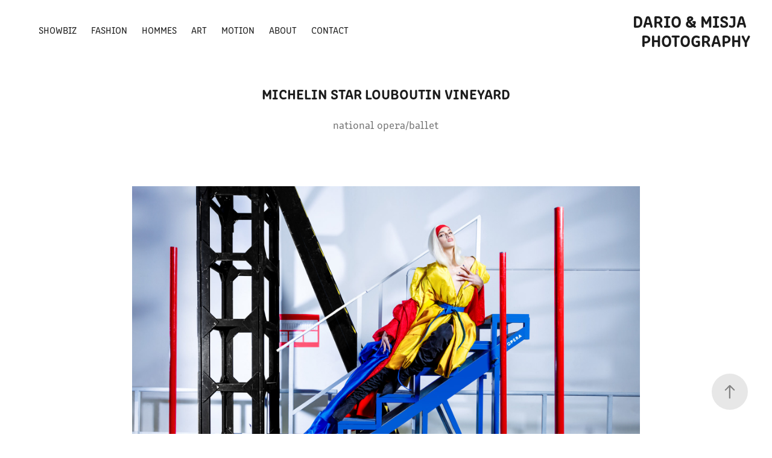

--- FILE ---
content_type: text/html; charset=utf-8
request_url: https://dariomisja.com/michelin-star-louboutin-vineyard
body_size: 8126
content:
<!DOCTYPE HTML>
<html lang="en-US">
<head>
  <meta charset="UTF-8" />
  <meta name="viewport" content="width=device-width, initial-scale=1" />
      <meta name="description"  content="national opera/ballet" />
      <meta name="twitter:card"  content="summary_large_image" />
      <meta name="twitter:site"  content="@AdobePortfolio" />
      <meta  property="og:title" content="Dario Gargiulo - Michelin Star Louboutin Vineyard" />
      <meta  property="og:description" content="national opera/ballet" />
      <meta  property="og:image" content="https://cdn.myportfolio.com/eb069df5-ffc1-4f46-986c-d14418c44d3b/d6101fbb-3994-4425-b45c-89690103676e_rwc_0x0x3409x3410x3409.jpg?h=25c6025aec5ccb3a19f3697277f71e27" />
      <link rel="icon" href="[data-uri]"  />
      <link rel="stylesheet" href="/dist/css/main.css" type="text/css" />
      <link rel="stylesheet" href="https://cdn.myportfolio.com/eb069df5-ffc1-4f46-986c-d14418c44d3b/717829a48b5fad64747b7bf2f577ae731765969459.css?h=5dd44f90f88531e3e617764705ec6da5" type="text/css" />
    <link rel="canonical" href="https://dariomisja.com/michelin-star-louboutin-vineyard" />
      <title>Dario Gargiulo - Michelin Star Louboutin Vineyard</title>
    <script type="text/javascript" src="//use.typekit.net/ik/[base64].js?cb=35f77bfb8b50944859ea3d3804e7194e7a3173fb" async onload="
    try {
      window.Typekit.load();
    } catch (e) {
      console.warn('Typekit not loaded.');
    }
    "></script>
</head>
  <body class="transition-enabled">  <div class='page-background-video page-background-video-with-panel'>
  </div>
  <div class="js-responsive-nav">
    <div class="responsive-nav">
      <div class="close-responsive-click-area js-close-responsive-nav">
        <div class="close-responsive-button"></div>
      </div>
          <nav class="nav-container" data-hover-hint="nav" data-hover-hint-placement="bottom-start">
                <div class="gallery-title"><a href="/portrait-1" >Showbiz</a></div>
                <div class="gallery-title"><a href="/fashion" >fashion</a></div>
                <div class="gallery-title"><a href="/men" >Hommes</a></div>
      <div class="page-title">
        <a href="/art" >ART</a>
      </div>
                <div class="gallery-title"><a href="/film" >Motion</a></div>
      <div class="page-title">
        <a href="/copy-of-contact" >about</a>
      </div>
      <div class="page-title">
        <a href="/contact" >Contact</a>
      </div>
          </nav>
    </div>
  </div>
    <header class="site-header js-site-header  js-fixed-nav" data-context="theme.nav" data-hover-hint="nav" data-hover-hint-placement="top-start">
        <nav class="nav-container" data-hover-hint="nav" data-hover-hint-placement="bottom-start">
                <div class="gallery-title"><a href="/portrait-1" >Showbiz</a></div>
                <div class="gallery-title"><a href="/fashion" >fashion</a></div>
                <div class="gallery-title"><a href="/men" >Hommes</a></div>
      <div class="page-title">
        <a href="/art" >ART</a>
      </div>
                <div class="gallery-title"><a href="/film" >Motion</a></div>
      <div class="page-title">
        <a href="/copy-of-contact" >about</a>
      </div>
      <div class="page-title">
        <a href="/contact" >Contact</a>
      </div>
        </nav>
        <div class="logo-wrap" data-context="theme.logo.header" data-hover-hint="logo" data-hover-hint-placement="bottom-start">
          <div class="logo e2e-site-logo-text logo-text  ">
              <a href="/contact" class="preserve-whitespace">Dario &amp; Misja photography</a>

          </div>
        </div>
        <div class="hamburger-click-area js-hamburger">
          <div class="hamburger">
            <i></i>
            <i></i>
            <i></i>
          </div>
        </div>
    </header>
    <div class="header-placeholder"></div>
  <div class="site-wrap cfix js-site-wrap">
    <div class="site-container">
      <div class="site-content e2e-site-content">
        <main>
  <div class="page-container" data-context="page.page.container" data-hover-hint="pageContainer">
    <section class="page standard-modules">
        <header class="page-header content" data-context="pages" data-identity="id:p653fae14355b5dab74e6da68a99a6cbc926b41d09474e1f439186" data-hover-hint="pageHeader" data-hover-hint-id="p653fae14355b5dab74e6da68a99a6cbc926b41d09474e1f439186">
            <h1 class="title preserve-whitespace e2e-site-logo-text">Michelin Star Louboutin Vineyard</h1>
            <p class="description">national opera/ballet</p>
        </header>
      <div class="page-content js-page-content" data-context="pages" data-identity="id:p653fae14355b5dab74e6da68a99a6cbc926b41d09474e1f439186">
        <div id="project-canvas" class="js-project-modules modules content">
          <div id="project-modules">
              
              <div class="project-module module image project-module-image js-js-project-module"  style="padding-top: px;
padding-bottom: px;
  width: 70%;
">

  

  
     <div class="js-lightbox" data-src="https://cdn.myportfolio.com/eb069df5-ffc1-4f46-986c-d14418c44d3b/ec50972d-940a-4724-a1f3-31e56e957080.jpg?h=6a939bf82364b5ffb8c4aa148a47b7d3">
           <img
             class="js-lazy e2e-site-project-module-image"
             src="[data-uri]"
             data-src="https://cdn.myportfolio.com/eb069df5-ffc1-4f46-986c-d14418c44d3b/ec50972d-940a-4724-a1f3-31e56e957080_rw_3840.jpg?h=d8c161cdbf034bfccc30f753f221fdb0"
             data-srcset="https://cdn.myportfolio.com/eb069df5-ffc1-4f46-986c-d14418c44d3b/ec50972d-940a-4724-a1f3-31e56e957080_rw_600.jpg?h=b2fd02f107ab6ed2230068b416732c74 600w,https://cdn.myportfolio.com/eb069df5-ffc1-4f46-986c-d14418c44d3b/ec50972d-940a-4724-a1f3-31e56e957080_rw_1200.jpg?h=ff6e0db200355629ce51e5fea3b07bdb 1200w,https://cdn.myportfolio.com/eb069df5-ffc1-4f46-986c-d14418c44d3b/ec50972d-940a-4724-a1f3-31e56e957080_rw_1920.jpg?h=d35e9fa9fd85a9d3568999ba1fe9a3d6 1920w,https://cdn.myportfolio.com/eb069df5-ffc1-4f46-986c-d14418c44d3b/ec50972d-940a-4724-a1f3-31e56e957080_rw_3840.jpg?h=d8c161cdbf034bfccc30f753f221fdb0 3840w,"
             data-sizes="(max-width: 3840px) 100vw, 3840px"
             width="3840"
             height="0"
             style="padding-bottom: 66.67%; background: rgba(0, 0, 0, 0.03)"
             
           >
     </div>
  

</div>

              
              
              
              
              
              
              
              
              
              <div class="project-module module image project-module-image js-js-project-module"  style="padding-top: px;
padding-bottom: px;
  width: 50%;
">

  

  
     <div class="js-lightbox" data-src="https://cdn.myportfolio.com/eb069df5-ffc1-4f46-986c-d14418c44d3b/31de5e7d-4ecd-4308-b2b1-9bf3596e2e66.jpeg?h=188db4713169d36ec4d3641e390414a2">
           <img
             class="js-lazy e2e-site-project-module-image"
             src="[data-uri]"
             data-src="https://cdn.myportfolio.com/eb069df5-ffc1-4f46-986c-d14418c44d3b/31de5e7d-4ecd-4308-b2b1-9bf3596e2e66_rw_3840.jpeg?h=1bf7a6df5dfca012525bb5a43a929782"
             data-srcset="https://cdn.myportfolio.com/eb069df5-ffc1-4f46-986c-d14418c44d3b/31de5e7d-4ecd-4308-b2b1-9bf3596e2e66_rw_600.jpeg?h=43048bca441f873b4af0cd3400fc276a 600w,https://cdn.myportfolio.com/eb069df5-ffc1-4f46-986c-d14418c44d3b/31de5e7d-4ecd-4308-b2b1-9bf3596e2e66_rw_1200.jpeg?h=0f1ee8148fdeab289540099277e8d0fd 1200w,https://cdn.myportfolio.com/eb069df5-ffc1-4f46-986c-d14418c44d3b/31de5e7d-4ecd-4308-b2b1-9bf3596e2e66_rw_1920.jpeg?h=1cf2eea9b6bfa234ad9851f40c27726b 1920w,https://cdn.myportfolio.com/eb069df5-ffc1-4f46-986c-d14418c44d3b/31de5e7d-4ecd-4308-b2b1-9bf3596e2e66_rw_3840.jpeg?h=1bf7a6df5dfca012525bb5a43a929782 3840w,"
             data-sizes="(max-width: 3840px) 100vw, 3840px"
             width="3840"
             height="0"
             style="padding-bottom: 150%; background: rgba(0, 0, 0, 0.03)"
             
           >
     </div>
  

</div>

              
              
              
              
              
              
              
              
              
              <div class="project-module module image project-module-image js-js-project-module"  style="padding-top: px;
padding-bottom: px;
  width: 50%;
">

  

  
     <div class="js-lightbox" data-src="https://cdn.myportfolio.com/eb069df5-ffc1-4f46-986c-d14418c44d3b/b9b3f2e9-7916-443c-930b-374e406fac89.jpeg?h=bc3c0597b00139e5d3e0359006380a3c">
           <img
             class="js-lazy e2e-site-project-module-image"
             src="[data-uri]"
             data-src="https://cdn.myportfolio.com/eb069df5-ffc1-4f46-986c-d14418c44d3b/b9b3f2e9-7916-443c-930b-374e406fac89_rw_3840.jpeg?h=716a06e848ae92c0bfdccab47e05c071"
             data-srcset="https://cdn.myportfolio.com/eb069df5-ffc1-4f46-986c-d14418c44d3b/b9b3f2e9-7916-443c-930b-374e406fac89_rw_600.jpeg?h=a998dbf56563efd8eebf15a3385b8442 600w,https://cdn.myportfolio.com/eb069df5-ffc1-4f46-986c-d14418c44d3b/b9b3f2e9-7916-443c-930b-374e406fac89_rw_1200.jpeg?h=3cd9f50a020036fae23d66e07240151b 1200w,https://cdn.myportfolio.com/eb069df5-ffc1-4f46-986c-d14418c44d3b/b9b3f2e9-7916-443c-930b-374e406fac89_rw_1920.jpeg?h=20c26393b1b9b6ccbf88dfe663139cc0 1920w,https://cdn.myportfolio.com/eb069df5-ffc1-4f46-986c-d14418c44d3b/b9b3f2e9-7916-443c-930b-374e406fac89_rw_3840.jpeg?h=716a06e848ae92c0bfdccab47e05c071 3840w,"
             data-sizes="(max-width: 3840px) 100vw, 3840px"
             width="3840"
             height="0"
             style="padding-bottom: 150%; background: rgba(0, 0, 0, 0.03)"
             
           >
     </div>
  

</div>

              
              
              
              
              
              
              
              
          </div>
        </div>
      </div>
    </section>
          <section class="other-projects" data-context="page.page.other_pages" data-hover-hint="otherPages">
            <div class="title-wrapper">
              <div class="title-container">
                  <h3 class="other-projects-title preserve-whitespace">You may also like</h3>
              </div>
            </div>
            <div class="project-covers">
                  <a class="project-cover js-project-cover-touch hold-space" href="/actor" data-context="pages" data-identity="id:p68c2859a03b69546496cd34e1db4ed6102e425b95d6d0e1cd2076">
                    <div class="cover-content-container">
                      <div class="cover-image-wrap">
                        <div class="cover-image">
                            <div class="cover cover-normal">

            <img
              class="cover__img js-lazy"
              src="https://cdn.myportfolio.com/eb069df5-ffc1-4f46-986c-d14418c44d3b/ca464004-098d-4f3f-aa5e-335f45c7f41c_carw_2x3x32.jpeg?h=f5ca5daccec835ec35bd58b9e8fd0597"
              data-src="https://cdn.myportfolio.com/eb069df5-ffc1-4f46-986c-d14418c44d3b/ca464004-098d-4f3f-aa5e-335f45c7f41c_car_2x3.jpeg?h=1dea3a3860f90c06ddf5bec384dcf735"
              data-srcset="https://cdn.myportfolio.com/eb069df5-ffc1-4f46-986c-d14418c44d3b/ca464004-098d-4f3f-aa5e-335f45c7f41c_carw_2x3x640.jpeg?h=545fb8f6dd1f98c1114bb878f0ffa474 640w, https://cdn.myportfolio.com/eb069df5-ffc1-4f46-986c-d14418c44d3b/ca464004-098d-4f3f-aa5e-335f45c7f41c_carw_2x3x1280.jpeg?h=2cdb67e60b522be273cac09c6f100214 1280w, https://cdn.myportfolio.com/eb069df5-ffc1-4f46-986c-d14418c44d3b/ca464004-098d-4f3f-aa5e-335f45c7f41c_carw_2x3x1366.jpeg?h=a19fcf1207877ab752b24e9d6b1ae62f 1366w, https://cdn.myportfolio.com/eb069df5-ffc1-4f46-986c-d14418c44d3b/ca464004-098d-4f3f-aa5e-335f45c7f41c_carw_2x3x1920.jpeg?h=6c900208b96cb6b7bbb51fd47593ec69 1920w, https://cdn.myportfolio.com/eb069df5-ffc1-4f46-986c-d14418c44d3b/ca464004-098d-4f3f-aa5e-335f45c7f41c_carw_2x3x2560.jpeg?h=3fa192301296fe4c1299b1cf92b04320 2560w, https://cdn.myportfolio.com/eb069df5-ffc1-4f46-986c-d14418c44d3b/ca464004-098d-4f3f-aa5e-335f45c7f41c_carw_2x3x5120.jpeg?h=df159f7b9f3ac79f515c591a7aa3803e 5120w"
              data-sizes="(max-width: 540px) 100vw, (max-width: 768px) 50vw, calc(1400px / 4)"
            >
                                      </div>
                        </div>
                      </div>
                      <div class="details-wrap">
                        <div class="details">
                          <div class="details-inner">
                              <div class="title preserve-whitespace">Arjen Lubach</div>
                          </div>
                        </div>
                      </div>
                    </div>
                  </a>
                  <a class="project-cover js-project-cover-touch hold-space" href="/imanuelle-grives" data-context="pages" data-identity="id:p5fbe5ee49187fa13327c8f92522faa0825e39466e41018d425864">
                    <div class="cover-content-container">
                      <div class="cover-image-wrap">
                        <div class="cover-image">
                            <div class="cover cover-normal">

            <img
              class="cover__img js-lazy"
              src="https://cdn.myportfolio.com/eb069df5-ffc1-4f46-986c-d14418c44d3b/ad0ae89e-b362-4de4-afbe-56e2298a03d7_rwc_0x0x3840x5760x32.jpg?h=fb4971a440a4087e2a5bf4fb006e8d38"
              data-src="https://cdn.myportfolio.com/eb069df5-ffc1-4f46-986c-d14418c44d3b/ad0ae89e-b362-4de4-afbe-56e2298a03d7_rwc_0x0x3840x5760x3840.jpg?h=2a5c4b980e57ec2a4ce2456513e8e90d"
              data-srcset="https://cdn.myportfolio.com/eb069df5-ffc1-4f46-986c-d14418c44d3b/ad0ae89e-b362-4de4-afbe-56e2298a03d7_rwc_0x0x3840x5760x640.jpg?h=e0a292f46160b10dce196f7f205ef579 640w, https://cdn.myportfolio.com/eb069df5-ffc1-4f46-986c-d14418c44d3b/ad0ae89e-b362-4de4-afbe-56e2298a03d7_rwc_0x0x3840x5760x1280.jpg?h=2237d716faccf27edabb74b174bb38ed 1280w, https://cdn.myportfolio.com/eb069df5-ffc1-4f46-986c-d14418c44d3b/ad0ae89e-b362-4de4-afbe-56e2298a03d7_rwc_0x0x3840x5760x1366.jpg?h=bf05b7325b31558d347465004d3dbc52 1366w, https://cdn.myportfolio.com/eb069df5-ffc1-4f46-986c-d14418c44d3b/ad0ae89e-b362-4de4-afbe-56e2298a03d7_rwc_0x0x3840x5760x1920.jpg?h=55739596ac27475bc516e3f73682d939 1920w, https://cdn.myportfolio.com/eb069df5-ffc1-4f46-986c-d14418c44d3b/ad0ae89e-b362-4de4-afbe-56e2298a03d7_rwc_0x0x3840x5760x2560.jpg?h=eb3194e1e7cb0e7a49acb1bbaa6c8fa3 2560w, https://cdn.myportfolio.com/eb069df5-ffc1-4f46-986c-d14418c44d3b/ad0ae89e-b362-4de4-afbe-56e2298a03d7_rwc_0x0x3840x5760x3840.jpg?h=2a5c4b980e57ec2a4ce2456513e8e90d 5120w"
              data-sizes="(max-width: 540px) 100vw, (max-width: 768px) 50vw, calc(1400px / 4)"
            >
                                      </div>
                        </div>
                      </div>
                      <div class="details-wrap">
                        <div class="details">
                          <div class="details-inner">
                              <div class="title preserve-whitespace">Imanuelle Grives</div>
                          </div>
                        </div>
                      </div>
                    </div>
                  </a>
                  <a class="project-cover js-project-cover-touch hold-space" href="/frandy-vineyard" data-context="pages" data-identity="id:p653fb0b30f5e5710b2347faed6f04ba9cdc8b1a04da4f536e874e">
                    <div class="cover-content-container">
                      <div class="cover-image-wrap">
                        <div class="cover-image">
                            <div class="cover cover-normal">

            <img
              class="cover__img js-lazy"
              src="https://cdn.myportfolio.com/eb069df5-ffc1-4f46-986c-d14418c44d3b/05ac4d89-8b49-4670-8fdb-1722ed02a319_rwc_0x0x3840x5760x32.jpg?h=2a9cde71b72b8c7fac6787fa7216f4c4"
              data-src="https://cdn.myportfolio.com/eb069df5-ffc1-4f46-986c-d14418c44d3b/05ac4d89-8b49-4670-8fdb-1722ed02a319_rwc_0x0x3840x5760x3840.jpg?h=1185ecdcc273555761710c0deb3c5c68"
              data-srcset="https://cdn.myportfolio.com/eb069df5-ffc1-4f46-986c-d14418c44d3b/05ac4d89-8b49-4670-8fdb-1722ed02a319_rwc_0x0x3840x5760x640.jpg?h=7876018db54c3c5fb11fca903a72fdb1 640w, https://cdn.myportfolio.com/eb069df5-ffc1-4f46-986c-d14418c44d3b/05ac4d89-8b49-4670-8fdb-1722ed02a319_rwc_0x0x3840x5760x1280.jpg?h=d65a35cfff6219bacff533ec4bd8131e 1280w, https://cdn.myportfolio.com/eb069df5-ffc1-4f46-986c-d14418c44d3b/05ac4d89-8b49-4670-8fdb-1722ed02a319_rwc_0x0x3840x5760x1366.jpg?h=b0bb255054c472518f0c1b3f58d9b14d 1366w, https://cdn.myportfolio.com/eb069df5-ffc1-4f46-986c-d14418c44d3b/05ac4d89-8b49-4670-8fdb-1722ed02a319_rwc_0x0x3840x5760x1920.jpg?h=0b0101dd54d3d74fcfc033c74616f492 1920w, https://cdn.myportfolio.com/eb069df5-ffc1-4f46-986c-d14418c44d3b/05ac4d89-8b49-4670-8fdb-1722ed02a319_rwc_0x0x3840x5760x2560.jpg?h=b0a5368c3d6617cf492b4a63920ba418 2560w, https://cdn.myportfolio.com/eb069df5-ffc1-4f46-986c-d14418c44d3b/05ac4d89-8b49-4670-8fdb-1722ed02a319_rwc_0x0x3840x5760x3840.jpg?h=1185ecdcc273555761710c0deb3c5c68 5120w"
              data-sizes="(max-width: 540px) 100vw, (max-width: 768px) 50vw, calc(1400px / 4)"
            >
                                      </div>
                        </div>
                      </div>
                      <div class="details-wrap">
                        <div class="details">
                          <div class="details-inner">
                              <div class="title preserve-whitespace">Frandy Vineyard</div>
                          </div>
                        </div>
                      </div>
                    </div>
                  </a>
                  <a class="project-cover js-project-cover-touch hold-space" href="/sylvan-simons" data-context="pages" data-identity="id:p6612a51f62c841265a64f9795fd79b208cfcab82410abdf89f790">
                    <div class="cover-content-container">
                      <div class="cover-image-wrap">
                        <div class="cover-image">
                            <div class="cover cover-normal">

            <img
              class="cover__img js-lazy"
              src="https://cdn.myportfolio.com/eb069df5-ffc1-4f46-986c-d14418c44d3b/409a7feb-169d-41ac-a23e-16506cb6dbdf_rwc_0x0x3840x5760x32.jpg?h=a48c73ff8603603a7b144976c9ef0821"
              data-src="https://cdn.myportfolio.com/eb069df5-ffc1-4f46-986c-d14418c44d3b/409a7feb-169d-41ac-a23e-16506cb6dbdf_rwc_0x0x3840x5760x3840.jpg?h=79b70c5a614d62aaf1de69cac4adeaf6"
              data-srcset="https://cdn.myportfolio.com/eb069df5-ffc1-4f46-986c-d14418c44d3b/409a7feb-169d-41ac-a23e-16506cb6dbdf_rwc_0x0x3840x5760x640.jpg?h=850beea1b0812f0391f108923f691704 640w, https://cdn.myportfolio.com/eb069df5-ffc1-4f46-986c-d14418c44d3b/409a7feb-169d-41ac-a23e-16506cb6dbdf_rwc_0x0x3840x5760x1280.jpg?h=ac473de075a3025b92ec5ca30b453dea 1280w, https://cdn.myportfolio.com/eb069df5-ffc1-4f46-986c-d14418c44d3b/409a7feb-169d-41ac-a23e-16506cb6dbdf_rwc_0x0x3840x5760x1366.jpg?h=26223f465229447df778ce4d145f5679 1366w, https://cdn.myportfolio.com/eb069df5-ffc1-4f46-986c-d14418c44d3b/409a7feb-169d-41ac-a23e-16506cb6dbdf_rwc_0x0x3840x5760x1920.jpg?h=a44a39c4b8e45a2dee8b38e9d9cee907 1920w, https://cdn.myportfolio.com/eb069df5-ffc1-4f46-986c-d14418c44d3b/409a7feb-169d-41ac-a23e-16506cb6dbdf_rwc_0x0x3840x5760x2560.jpg?h=0f46daaa0f6152faeffafbac2a426d59 2560w, https://cdn.myportfolio.com/eb069df5-ffc1-4f46-986c-d14418c44d3b/409a7feb-169d-41ac-a23e-16506cb6dbdf_rwc_0x0x3840x5760x3840.jpg?h=79b70c5a614d62aaf1de69cac4adeaf6 5120w"
              data-sizes="(max-width: 540px) 100vw, (max-width: 768px) 50vw, calc(1400px / 4)"
            >
                                      </div>
                        </div>
                      </div>
                      <div class="details-wrap">
                        <div class="details">
                          <div class="details-inner">
                              <div class="title preserve-whitespace">Sylvana Simons</div>
                          </div>
                        </div>
                      </div>
                    </div>
                  </a>
                  <a class="project-cover js-project-cover-touch hold-space" href="/even-jackson-hooi" data-context="pages" data-identity="id:p5e551fe577843429b9613b9967849a3f4c2a720c48f1ca81b4adf">
                    <div class="cover-content-container">
                      <div class="cover-image-wrap">
                        <div class="cover-image">
                            <div class="cover cover-normal">

            <img
              class="cover__img js-lazy"
              src="https://cdn.myportfolio.com/eb069df5-ffc1-4f46-986c-d14418c44d3b/43c8ae2d-8bb9-4f4c-88be-b666b5a0d6d3_carw_2x3x32.jpg?h=1d9f5e037d82bf91302bda7718aae6e2"
              data-src="https://cdn.myportfolio.com/eb069df5-ffc1-4f46-986c-d14418c44d3b/43c8ae2d-8bb9-4f4c-88be-b666b5a0d6d3_car_2x3.jpg?h=88b95e605fcd8c9545d1fa52e3798e45"
              data-srcset="https://cdn.myportfolio.com/eb069df5-ffc1-4f46-986c-d14418c44d3b/43c8ae2d-8bb9-4f4c-88be-b666b5a0d6d3_carw_2x3x640.jpg?h=16456f652f97a77e3fb56de7c6c06c89 640w, https://cdn.myportfolio.com/eb069df5-ffc1-4f46-986c-d14418c44d3b/43c8ae2d-8bb9-4f4c-88be-b666b5a0d6d3_carw_2x3x1280.jpg?h=711877bbdbec29b376ebb2907ed4087b 1280w, https://cdn.myportfolio.com/eb069df5-ffc1-4f46-986c-d14418c44d3b/43c8ae2d-8bb9-4f4c-88be-b666b5a0d6d3_carw_2x3x1366.jpg?h=cb803db8898b396c96bbfb023180fbf2 1366w, https://cdn.myportfolio.com/eb069df5-ffc1-4f46-986c-d14418c44d3b/43c8ae2d-8bb9-4f4c-88be-b666b5a0d6d3_carw_2x3x1920.jpg?h=5bd461b4f6171d7ac4d42c016980fdf0 1920w, https://cdn.myportfolio.com/eb069df5-ffc1-4f46-986c-d14418c44d3b/43c8ae2d-8bb9-4f4c-88be-b666b5a0d6d3_carw_2x3x2560.jpg?h=07dc523d69583eac12b184b32cb6d33c 2560w, https://cdn.myportfolio.com/eb069df5-ffc1-4f46-986c-d14418c44d3b/43c8ae2d-8bb9-4f4c-88be-b666b5a0d6d3_carw_2x3x5120.jpg?h=dc5ec565d86df53688712282395ad0eb 5120w"
              data-sizes="(max-width: 540px) 100vw, (max-width: 768px) 50vw, calc(1400px / 4)"
            >
                                      </div>
                        </div>
                      </div>
                      <div class="details-wrap">
                        <div class="details">
                          <div class="details-inner">
                              <div class="title preserve-whitespace">Even Jackson Hooi</div>
                          </div>
                        </div>
                      </div>
                    </div>
                  </a>
                  <a class="project-cover js-project-cover-touch hold-space" href="/wende-snijders" data-context="pages" data-identity="id:p5e58ffc5ef0ff9dad152d00145f5e4ea640f2e1efb86c47a97411">
                    <div class="cover-content-container">
                      <div class="cover-image-wrap">
                        <div class="cover-image">
                            <div class="cover cover-normal">

            <img
              class="cover__img js-lazy"
              src="https://cdn.myportfolio.com/eb069df5-ffc1-4f46-986c-d14418c44d3b/28b54c4f-5212-4716-84a6-d69d7fc4e93a_carw_2x3x32.jpg?h=39f640eff7a12eb86430efe6f52d3120"
              data-src="https://cdn.myportfolio.com/eb069df5-ffc1-4f46-986c-d14418c44d3b/28b54c4f-5212-4716-84a6-d69d7fc4e93a_car_2x3.jpg?h=14aa99da3348660ac7b11e481aa77974"
              data-srcset="https://cdn.myportfolio.com/eb069df5-ffc1-4f46-986c-d14418c44d3b/28b54c4f-5212-4716-84a6-d69d7fc4e93a_carw_2x3x640.jpg?h=1925a6b61b2b2d6ae17c5c0c8a711d8e 640w, https://cdn.myportfolio.com/eb069df5-ffc1-4f46-986c-d14418c44d3b/28b54c4f-5212-4716-84a6-d69d7fc4e93a_carw_2x3x1280.jpg?h=5e8fcbf15d852d8ce4af61d58eee5c50 1280w, https://cdn.myportfolio.com/eb069df5-ffc1-4f46-986c-d14418c44d3b/28b54c4f-5212-4716-84a6-d69d7fc4e93a_carw_2x3x1366.jpg?h=e629ed2094f8f63897fba4258d0b2010 1366w, https://cdn.myportfolio.com/eb069df5-ffc1-4f46-986c-d14418c44d3b/28b54c4f-5212-4716-84a6-d69d7fc4e93a_carw_2x3x1920.jpg?h=e3a66500f4ffc292ea64fa19357511e4 1920w, https://cdn.myportfolio.com/eb069df5-ffc1-4f46-986c-d14418c44d3b/28b54c4f-5212-4716-84a6-d69d7fc4e93a_carw_2x3x2560.jpg?h=69e9db302d995076f9ffaca260494def 2560w, https://cdn.myportfolio.com/eb069df5-ffc1-4f46-986c-d14418c44d3b/28b54c4f-5212-4716-84a6-d69d7fc4e93a_carw_2x3x5120.jpg?h=e0dbc1d27390e35de6650e2a6696827b 5120w"
              data-sizes="(max-width: 540px) 100vw, (max-width: 768px) 50vw, calc(1400px / 4)"
            >
                                      </div>
                        </div>
                      </div>
                      <div class="details-wrap">
                        <div class="details">
                          <div class="details-inner">
                              <div class="title preserve-whitespace">Wende Snijders</div>
                          </div>
                        </div>
                      </div>
                    </div>
                  </a>
                  <a class="project-cover js-project-cover-touch hold-space" href="/jeske-van-de-staak" data-context="pages" data-identity="id:p5e592f0a83277fb56ab3a5407c09b0f6464b82b8ce0f16d23d5f9">
                    <div class="cover-content-container">
                      <div class="cover-image-wrap">
                        <div class="cover-image">
                            <div class="cover cover-normal">

            <img
              class="cover__img js-lazy"
              src="https://cdn.myportfolio.com/eb069df5-ffc1-4f46-986c-d14418c44d3b/70165be4-34c3-4f2c-bee0-96f52cbfcb2f_rwc_946x0x1706x2560x32.jpg?h=1337de0254184c223d8b5405f79564b6"
              data-src="https://cdn.myportfolio.com/eb069df5-ffc1-4f46-986c-d14418c44d3b/70165be4-34c3-4f2c-bee0-96f52cbfcb2f_rwc_946x0x1706x2560x1706.jpg?h=a5130685a3e1bc00f49d5f30b6068b6e"
              data-srcset="https://cdn.myportfolio.com/eb069df5-ffc1-4f46-986c-d14418c44d3b/70165be4-34c3-4f2c-bee0-96f52cbfcb2f_rwc_946x0x1706x2560x640.jpg?h=0dca2819e114c55f5d69721e8b104e8b 640w, https://cdn.myportfolio.com/eb069df5-ffc1-4f46-986c-d14418c44d3b/70165be4-34c3-4f2c-bee0-96f52cbfcb2f_rwc_946x0x1706x2560x1280.jpg?h=c98be9d3488732c12f8f40330a93f7e3 1280w, https://cdn.myportfolio.com/eb069df5-ffc1-4f46-986c-d14418c44d3b/70165be4-34c3-4f2c-bee0-96f52cbfcb2f_rwc_946x0x1706x2560x1366.jpg?h=9d7d861212362014c45b461a7cbe201d 1366w, https://cdn.myportfolio.com/eb069df5-ffc1-4f46-986c-d14418c44d3b/70165be4-34c3-4f2c-bee0-96f52cbfcb2f_rwc_946x0x1706x2560x1920.jpg?h=0cc703a15586c69e405714a2b9a2a43d 1920w, https://cdn.myportfolio.com/eb069df5-ffc1-4f46-986c-d14418c44d3b/70165be4-34c3-4f2c-bee0-96f52cbfcb2f_rwc_946x0x1706x2560x2560.jpg?h=97d23fba5c7f50057a9565c18f5b49f4 2560w, https://cdn.myportfolio.com/eb069df5-ffc1-4f46-986c-d14418c44d3b/70165be4-34c3-4f2c-bee0-96f52cbfcb2f_rwc_946x0x1706x2560x1706.jpg?h=a5130685a3e1bc00f49d5f30b6068b6e 5120w"
              data-sizes="(max-width: 540px) 100vw, (max-width: 768px) 50vw, calc(1400px / 4)"
            >
                                      </div>
                        </div>
                      </div>
                      <div class="details-wrap">
                        <div class="details">
                          <div class="details-inner">
                              <div class="title preserve-whitespace">Jeske van de Staak</div>
                          </div>
                        </div>
                      </div>
                    </div>
                  </a>
                  <a class="project-cover js-project-cover-touch hold-space" href="/louis-talpe" data-context="pages" data-identity="id:p5e5902f6a76cf487078b6a679a066da8ac5aabc3284b27fe46bb0">
                    <div class="cover-content-container">
                      <div class="cover-image-wrap">
                        <div class="cover-image">
                            <div class="cover cover-normal">

            <img
              class="cover__img js-lazy"
              src="https://cdn.myportfolio.com/eb069df5-ffc1-4f46-986c-d14418c44d3b/76e768cb-6c2d-4b52-bc16-0bcd5544de7b_rwc_0x0x1920x2880x32.jpg?h=d0b30c0f5a7b83713b732a68f6b3a6d1"
              data-src="https://cdn.myportfolio.com/eb069df5-ffc1-4f46-986c-d14418c44d3b/76e768cb-6c2d-4b52-bc16-0bcd5544de7b_rwc_0x0x1920x2880x1920.jpg?h=70b0d5aafead31b2260d9683d2dd0017"
              data-srcset="https://cdn.myportfolio.com/eb069df5-ffc1-4f46-986c-d14418c44d3b/76e768cb-6c2d-4b52-bc16-0bcd5544de7b_rwc_0x0x1920x2880x640.jpg?h=66537cd452f9a3bddb9e77003d9cafda 640w, https://cdn.myportfolio.com/eb069df5-ffc1-4f46-986c-d14418c44d3b/76e768cb-6c2d-4b52-bc16-0bcd5544de7b_rwc_0x0x1920x2880x1280.jpg?h=26e3254fe2fa666a843916045a61a52e 1280w, https://cdn.myportfolio.com/eb069df5-ffc1-4f46-986c-d14418c44d3b/76e768cb-6c2d-4b52-bc16-0bcd5544de7b_rwc_0x0x1920x2880x1366.jpg?h=15525453396becfef4d641be95b8fe2b 1366w, https://cdn.myportfolio.com/eb069df5-ffc1-4f46-986c-d14418c44d3b/76e768cb-6c2d-4b52-bc16-0bcd5544de7b_rwc_0x0x1920x2880x1920.jpg?h=70b0d5aafead31b2260d9683d2dd0017 1920w, https://cdn.myportfolio.com/eb069df5-ffc1-4f46-986c-d14418c44d3b/76e768cb-6c2d-4b52-bc16-0bcd5544de7b_rwc_0x0x1920x2880x1920.jpg?h=70b0d5aafead31b2260d9683d2dd0017 2560w, https://cdn.myportfolio.com/eb069df5-ffc1-4f46-986c-d14418c44d3b/76e768cb-6c2d-4b52-bc16-0bcd5544de7b_rwc_0x0x1920x2880x1920.jpg?h=70b0d5aafead31b2260d9683d2dd0017 5120w"
              data-sizes="(max-width: 540px) 100vw, (max-width: 768px) 50vw, calc(1400px / 4)"
            >
                                      </div>
                        </div>
                      </div>
                      <div class="details-wrap">
                        <div class="details">
                          <div class="details-inner">
                              <div class="title preserve-whitespace">Louis Talpe</div>
                          </div>
                        </div>
                      </div>
                    </div>
                  </a>
                  <a class="project-cover js-project-cover-touch hold-space" href="/amsterdam-rainbow-dress" data-context="pages" data-identity="id:p5e5936a02bbdeb9913a0da731c228254e688eb07b84a13dba6bf1">
                    <div class="cover-content-container">
                      <div class="cover-image-wrap">
                        <div class="cover-image">
                            <div class="cover cover-normal">

            <img
              class="cover__img js-lazy"
              src="https://cdn.myportfolio.com/eb069df5-ffc1-4f46-986c-d14418c44d3b/921c478b-e7f4-48ce-88e7-6fcc72920be5_rwc_1303x0x2560x3840x32.jpg?h=f630677e7745388ba0d4f20e742c9649"
              data-src="https://cdn.myportfolio.com/eb069df5-ffc1-4f46-986c-d14418c44d3b/921c478b-e7f4-48ce-88e7-6fcc72920be5_rwc_1303x0x2560x3840x2560.jpg?h=35c42571dacdb10b03efcc262a2b8f98"
              data-srcset="https://cdn.myportfolio.com/eb069df5-ffc1-4f46-986c-d14418c44d3b/921c478b-e7f4-48ce-88e7-6fcc72920be5_rwc_1303x0x2560x3840x640.jpg?h=d5123409fff3a6b302d9c3dcb2a13ab3 640w, https://cdn.myportfolio.com/eb069df5-ffc1-4f46-986c-d14418c44d3b/921c478b-e7f4-48ce-88e7-6fcc72920be5_rwc_1303x0x2560x3840x1280.jpg?h=a0260167cb9996c2d564d9aab9405adf 1280w, https://cdn.myportfolio.com/eb069df5-ffc1-4f46-986c-d14418c44d3b/921c478b-e7f4-48ce-88e7-6fcc72920be5_rwc_1303x0x2560x3840x1366.jpg?h=4606fdbd25446aa404958f384d81d25f 1366w, https://cdn.myportfolio.com/eb069df5-ffc1-4f46-986c-d14418c44d3b/921c478b-e7f4-48ce-88e7-6fcc72920be5_rwc_1303x0x2560x3840x1920.jpg?h=b4dfadb452c6e9ddc6915265fcc40978 1920w, https://cdn.myportfolio.com/eb069df5-ffc1-4f46-986c-d14418c44d3b/921c478b-e7f4-48ce-88e7-6fcc72920be5_rwc_1303x0x2560x3840x2560.jpg?h=35c42571dacdb10b03efcc262a2b8f98 2560w, https://cdn.myportfolio.com/eb069df5-ffc1-4f46-986c-d14418c44d3b/921c478b-e7f4-48ce-88e7-6fcc72920be5_rwc_1303x0x2560x3840x5120.jpg?h=ee25bfe3dad636d1635f7427186e9564 5120w"
              data-sizes="(max-width: 540px) 100vw, (max-width: 768px) 50vw, calc(1400px / 4)"
            >
                                      </div>
                        </div>
                      </div>
                      <div class="details-wrap">
                        <div class="details">
                          <div class="details-inner">
                              <div class="title preserve-whitespace">Amsterdam Rainbow Dress Foundation</div>
                          </div>
                        </div>
                      </div>
                    </div>
                  </a>
                  <a class="project-cover js-project-cover-touch hold-space" href="/jainda" data-context="pages" data-identity="id:p653fb18773628b6438bbf2049974fd1f770d37798ea8987c05825">
                    <div class="cover-content-container">
                      <div class="cover-image-wrap">
                        <div class="cover-image">
                            <div class="cover cover-normal">

            <img
              class="cover__img js-lazy"
              src="https://cdn.myportfolio.com/eb069df5-ffc1-4f46-986c-d14418c44d3b/60df8cbe-fbf8-4aa5-bb89-dedf1ac1d7e9_rwc_316x6x496x745x32.jpg?h=2c91c5ba4cb7a7e21957645a2499020b"
              data-src="https://cdn.myportfolio.com/eb069df5-ffc1-4f46-986c-d14418c44d3b/60df8cbe-fbf8-4aa5-bb89-dedf1ac1d7e9_rwc_316x6x496x745x496.jpg?h=d493288707139812c833bffdc867a28b"
              data-srcset="https://cdn.myportfolio.com/eb069df5-ffc1-4f46-986c-d14418c44d3b/60df8cbe-fbf8-4aa5-bb89-dedf1ac1d7e9_rwc_316x6x496x745x640.jpg?h=74a6f42497b3d1a370f219855e5d0383 640w, https://cdn.myportfolio.com/eb069df5-ffc1-4f46-986c-d14418c44d3b/60df8cbe-fbf8-4aa5-bb89-dedf1ac1d7e9_rwc_316x6x496x745x496.jpg?h=d493288707139812c833bffdc867a28b 1280w, https://cdn.myportfolio.com/eb069df5-ffc1-4f46-986c-d14418c44d3b/60df8cbe-fbf8-4aa5-bb89-dedf1ac1d7e9_rwc_316x6x496x745x496.jpg?h=d493288707139812c833bffdc867a28b 1366w, https://cdn.myportfolio.com/eb069df5-ffc1-4f46-986c-d14418c44d3b/60df8cbe-fbf8-4aa5-bb89-dedf1ac1d7e9_rwc_316x6x496x745x496.jpg?h=d493288707139812c833bffdc867a28b 1920w, https://cdn.myportfolio.com/eb069df5-ffc1-4f46-986c-d14418c44d3b/60df8cbe-fbf8-4aa5-bb89-dedf1ac1d7e9_rwc_316x6x496x745x496.jpg?h=d493288707139812c833bffdc867a28b 2560w, https://cdn.myportfolio.com/eb069df5-ffc1-4f46-986c-d14418c44d3b/60df8cbe-fbf8-4aa5-bb89-dedf1ac1d7e9_rwc_316x6x496x745x496.jpg?h=d493288707139812c833bffdc867a28b 5120w"
              data-sizes="(max-width: 540px) 100vw, (max-width: 768px) 50vw, calc(1400px / 4)"
            >
                                      </div>
                        </div>
                      </div>
                      <div class="details-wrap">
                        <div class="details">
                          <div class="details-inner">
                              <div class="title preserve-whitespace">Jaïnda</div>
                          </div>
                        </div>
                      </div>
                    </div>
                  </a>
            </div>
          </section>
        <section class="back-to-top" data-hover-hint="backToTop">
          <a href="#"><span class="arrow">&uarr;</span><span class="preserve-whitespace">Back to Top</span></a>
        </section>
        <a class="back-to-top-fixed js-back-to-top back-to-top-fixed-with-panel" data-hover-hint="backToTop" data-hover-hint-placement="top-start" href="#">
          <svg version="1.1" id="Layer_1" xmlns="http://www.w3.org/2000/svg" xmlns:xlink="http://www.w3.org/1999/xlink" x="0px" y="0px"
           viewBox="0 0 26 26" style="enable-background:new 0 0 26 26;" xml:space="preserve" class="icon icon-back-to-top">
          <g>
            <path d="M13.8,1.3L21.6,9c0.1,0.1,0.1,0.3,0.2,0.4c0.1,0.1,0.1,0.3,0.1,0.4s0,0.3-0.1,0.4c-0.1,0.1-0.1,0.3-0.3,0.4
              c-0.1,0.1-0.2,0.2-0.4,0.3c-0.2,0.1-0.3,0.1-0.4,0.1c-0.1,0-0.3,0-0.4-0.1c-0.2-0.1-0.3-0.2-0.4-0.3L14.2,5l0,19.1
              c0,0.2-0.1,0.3-0.1,0.5c0,0.1-0.1,0.3-0.3,0.4c-0.1,0.1-0.2,0.2-0.4,0.3c-0.1,0.1-0.3,0.1-0.5,0.1c-0.1,0-0.3,0-0.4-0.1
              c-0.1-0.1-0.3-0.1-0.4-0.3c-0.1-0.1-0.2-0.2-0.3-0.4c-0.1-0.1-0.1-0.3-0.1-0.5l0-19.1l-5.7,5.7C6,10.8,5.8,10.9,5.7,11
              c-0.1,0.1-0.3,0.1-0.4,0.1c-0.2,0-0.3,0-0.4-0.1c-0.1-0.1-0.3-0.2-0.4-0.3c-0.1-0.1-0.1-0.2-0.2-0.4C4.1,10.2,4,10.1,4.1,9.9
              c0-0.1,0-0.3,0.1-0.4c0-0.1,0.1-0.3,0.3-0.4l7.7-7.8c0.1,0,0.2-0.1,0.2-0.1c0,0,0.1-0.1,0.2-0.1c0.1,0,0.2,0,0.2-0.1
              c0.1,0,0.1,0,0.2,0c0,0,0.1,0,0.2,0c0.1,0,0.2,0,0.2,0.1c0.1,0,0.1,0.1,0.2,0.1C13.7,1.2,13.8,1.2,13.8,1.3z"/>
          </g>
          </svg>
        </a>
  </div>
              <footer class="site-footer" data-hover-hint="footer">
                  <div class="social pf-footer-social" data-context="theme.footer" data-hover-hint="footerSocialIcons">
                    <ul>
                            <li>
                              <a href="http://linkedin.com/in/dariomisjaphotography" target="_blank">
                                <svg version="1.1" id="Layer_1" xmlns="http://www.w3.org/2000/svg" xmlns:xlink="http://www.w3.org/1999/xlink" viewBox="0 0 30 24" style="enable-background:new 0 0 30 24;" xml:space="preserve" class="icon">
                                <path id="path-1_24_" d="M19.6,19v-5.8c0-1.4-0.5-2.4-1.7-2.4c-1,0-1.5,0.7-1.8,1.3C16,12.3,16,12.6,16,13v6h-3.4
                                  c0,0,0.1-9.8,0-10.8H16v1.5c0,0,0,0,0,0h0v0C16.4,9,17.2,7.9,19,7.9c2.3,0,4,1.5,4,4.9V19H19.6z M8.9,6.7L8.9,6.7
                                  C7.7,6.7,7,5.9,7,4.9C7,3.8,7.8,3,8.9,3s1.9,0.8,1.9,1.9C10.9,5.9,10.1,6.7,8.9,6.7z M10.6,19H7.2V8.2h3.4V19z"/>
                                </svg>
                              </a>
                            </li>
                            <li>
                              <a href="http://instagram.com/dario_misja" target="_blank">
                                <svg version="1.1" id="Layer_1" xmlns="http://www.w3.org/2000/svg" xmlns:xlink="http://www.w3.org/1999/xlink" viewBox="0 0 30 24" style="enable-background:new 0 0 30 24;" xml:space="preserve" class="icon">
                                <g>
                                  <path d="M15,5.4c2.1,0,2.4,0,3.2,0c0.8,0,1.2,0.2,1.5,0.3c0.4,0.1,0.6,0.3,0.9,0.6c0.3,0.3,0.5,0.5,0.6,0.9
                                    c0.1,0.3,0.2,0.7,0.3,1.5c0,0.8,0,1.1,0,3.2s0,2.4,0,3.2c0,0.8-0.2,1.2-0.3,1.5c-0.1,0.4-0.3,0.6-0.6,0.9c-0.3,0.3-0.5,0.5-0.9,0.6
                                    c-0.3,0.1-0.7,0.2-1.5,0.3c-0.8,0-1.1,0-3.2,0s-2.4,0-3.2,0c-0.8,0-1.2-0.2-1.5-0.3c-0.4-0.1-0.6-0.3-0.9-0.6
                                    c-0.3-0.3-0.5-0.5-0.6-0.9c-0.1-0.3-0.2-0.7-0.3-1.5c0-0.8,0-1.1,0-3.2s0-2.4,0-3.2c0-0.8,0.2-1.2,0.3-1.5c0.1-0.4,0.3-0.6,0.6-0.9
                                    c0.3-0.3,0.5-0.5,0.9-0.6c0.3-0.1,0.7-0.2,1.5-0.3C12.6,5.4,12.9,5.4,15,5.4 M15,4c-2.2,0-2.4,0-3.3,0c-0.9,0-1.4,0.2-1.9,0.4
                                    c-0.5,0.2-1,0.5-1.4,0.9C7.9,5.8,7.6,6.2,7.4,6.8C7.2,7.3,7.1,7.9,7,8.7C7,9.6,7,9.8,7,12s0,2.4,0,3.3c0,0.9,0.2,1.4,0.4,1.9
                                    c0.2,0.5,0.5,1,0.9,1.4c0.4,0.4,0.9,0.7,1.4,0.9c0.5,0.2,1.1,0.3,1.9,0.4c0.9,0,1.1,0,3.3,0s2.4,0,3.3,0c0.9,0,1.4-0.2,1.9-0.4
                                    c0.5-0.2,1-0.5,1.4-0.9c0.4-0.4,0.7-0.9,0.9-1.4c0.2-0.5,0.3-1.1,0.4-1.9c0-0.9,0-1.1,0-3.3s0-2.4,0-3.3c0-0.9-0.2-1.4-0.4-1.9
                                    c-0.2-0.5-0.5-1-0.9-1.4c-0.4-0.4-0.9-0.7-1.4-0.9c-0.5-0.2-1.1-0.3-1.9-0.4C17.4,4,17.2,4,15,4L15,4L15,4z"/>
                                  <path d="M15,7.9c-2.3,0-4.1,1.8-4.1,4.1s1.8,4.1,4.1,4.1s4.1-1.8,4.1-4.1S17.3,7.9,15,7.9L15,7.9z M15,14.7c-1.5,0-2.7-1.2-2.7-2.7
                                    c0-1.5,1.2-2.7,2.7-2.7s2.7,1.2,2.7,2.7C17.7,13.5,16.5,14.7,15,14.7L15,14.7z"/>
                                  <path d="M20.2,7.7c0,0.5-0.4,1-1,1s-1-0.4-1-1s0.4-1,1-1S20.2,7.2,20.2,7.7L20.2,7.7z"/>
                                </g>
                                </svg>
                              </a>
                            </li>
                            <li>
                              <a href="http://vimeo.com/dariomisjaphotography" target="_blank">
                                <svg xmlns="http://www.w3.org/2000/svg" xmlns:xlink="http://www.w3.org/1999/xlink" version="1.1" id="Layer_1" viewBox="0 0 30 24" xml:space="preserve" class="icon"><path d="M23.99 7.7c-0.08 1.8-1.3 4.27-3.67 7.4c-2.45 3.27-4.52 4.9-6.21 4.9c-1.05 0-1.94-0.99-2.66-2.99 c-0.48-1.82-0.97-3.65-1.45-5.48C9.46 9.6 8.9 8.6 8.3 8.55c-0.13 0-0.61 0.29-1.41 0.87L6 8.3C6.89 7.5 7.8 6.7 8.6 5.9 c1.18-1.05 2.07-1.61 2.67-1.66c1.4-0.14 2.3 0.8 2.6 2.95c0.35 2.3 0.6 3.7 0.7 4.24c0.4 1.9 0.8 2.8 1.3 2.8 c0.38 0 0.94-0.61 1.7-1.84c0.75-1.22 1.16-2.16 1.21-2.79c0.11-1.06-0.3-1.59-1.21-1.59c-0.43 0-0.88 0.1-1.33 0.3 c0.88-2.98 2.58-4.43 5.07-4.34C23.23 4.1 24.1 5.3 24 7.7z"/></svg>
                              </a>
                            </li>
                            <li>
                              <a href="mailto:info@eqls.agency">
                                <svg version="1.1" id="Layer_1" xmlns="http://www.w3.org/2000/svg" xmlns:xlink="http://www.w3.org/1999/xlink" x="0px" y="0px" viewBox="0 0 30 24" style="enable-background:new 0 0 30 24;" xml:space="preserve" class="icon">
                                  <g>
                                    <path d="M15,13L7.1,7.1c0-0.5,0.4-1,1-1h13.8c0.5,0,1,0.4,1,1L15,13z M15,14.8l7.9-5.9v8.1c0,0.5-0.4,1-1,1H8.1c-0.5,0-1-0.4-1-1 V8.8L15,14.8z"/>
                                  </g>
                                </svg>
                              </a>
                            </li>
                    </ul>
                  </div>
                <div class="footer-text">
                  
                </div>
              </footer>
        </main>
      </div>
    </div>
  </div>
</body>
<script type="text/javascript">
  // fix for Safari's back/forward cache
  window.onpageshow = function(e) {
    if (e.persisted) { window.location.reload(); }
  };
</script>
  <script type="text/javascript">var __config__ = {"page_id":"p653fae14355b5dab74e6da68a99a6cbc926b41d09474e1f439186","theme":{"name":"marta\/tom"},"pageTransition":true,"linkTransition":true,"disableDownload":false,"localizedValidationMessages":{"required":"This field is required","Email":"This field must be a valid email address"},"lightbox":{"enabled":true,"color":{"opacity":0.94,"hex":"#fff"}},"cookie_banner":{"enabled":false}};</script>
  <script type="text/javascript" src="/site/translations?cb=35f77bfb8b50944859ea3d3804e7194e7a3173fb"></script>
  <script type="text/javascript" src="/dist/js/main.js?cb=35f77bfb8b50944859ea3d3804e7194e7a3173fb"></script>
</html>
